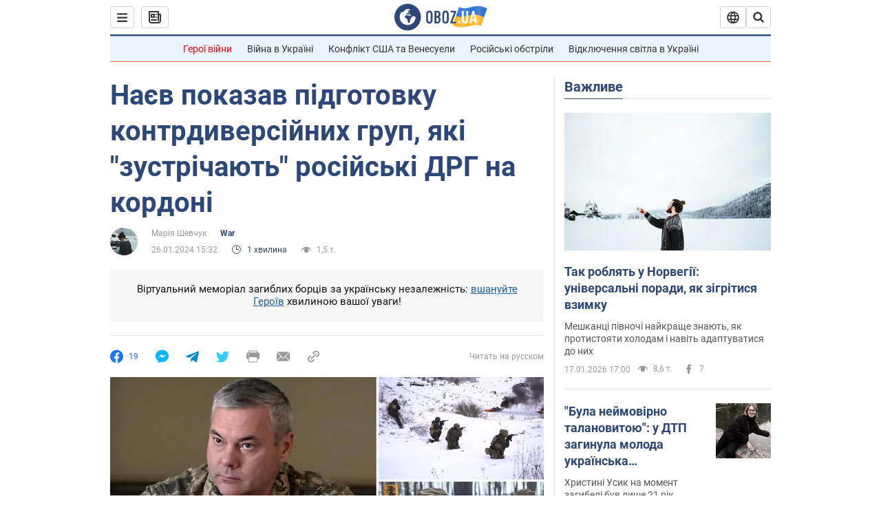

--- FILE ---
content_type: application/x-javascript; charset=utf-8
request_url: https://servicer.idealmedia.io/1418748/1?nocmp=1&sessionId=696bc48d-019c2&sessionPage=1&sessionNumberWeek=1&sessionNumber=1&cbuster=1768670349430926568429&pvid=9c729351-c12f-4fab-b817-89992d6f1279&implVersion=11&lct=1763555100&mp4=1&ap=1&consentStrLen=0&wlid=45dd3961-5f7a-4b1b-98d5-d0de930aedc8&uniqId=12a4f&niet=4g&nisd=false&evt=%5B%7B%22event%22%3A1%2C%22methods%22%3A%5B1%2C2%5D%7D%2C%7B%22event%22%3A2%2C%22methods%22%3A%5B1%2C2%5D%7D%5D&pv=5&jsv=es6&dpr=1&hashCommit=cbd500eb&apt=2024-01-26T15%3A32%3A00&tfre=3642&scale_metric_1=64.00&scale_metric_2=256.00&scale_metric_3=100.00&w=0&h=1&tl=150&tlp=1&sz=0x1&szp=1&szl=1&cxurl=https%3A%2F%2Fwar.obozrevatel.com%2Fukr%2Fnaev-pokazav-pidgotovku-kontrdiversijni-grupi-yaki-zustrichayut-rosijski-drg-na-kordoni.htm&ref=&lu=https%3A%2F%2Fwar.obozrevatel.com%2Fukr%2Fnaev-pokazav-pidgotovku-kontrdiversijni-grupi-yaki-zustrichayut-rosijski-drg-na-kordoni.htm
body_size: 835
content:
var _mgq=_mgq||[];
_mgq.push(["IdealmediaLoadGoods1418748_12a4f",[
["tsn.ua","11957692","1","У Львові поліціянтка з ноги напала на жінку, яка прибирала сніг","Львівська міська рада та поліція з’ясовують обставини конфлікту між поліціянткою та двірничкою","0","","","","bqwTIL9Xig8DhvQQD2mArH20oj5t3omQtkJEGT6WLAgwTJzDlndJxZG2sYQLxm7SJP9NESf5a0MfIieRFDqB_Kldt0JdlZKDYLbkLtP-Q-VZ7tCrU7LOiPLYbKiotcp-",{"i":"https://s-img.idealmedia.io/n/11957692/45x45/79x0x630x630/aHR0cDovL2ltZ2hvc3RzLmNvbS90LzUwOTE1My9mZjZkN2NlMzJkNTI1YjE3Njg2NGZhYTc1MzE0NjdmOS5qcGVn.webp?v=1768670349-JAbMMKqWGHSBexA-BCyy2Wrp_nYr9uT9gzsjEIfKFnI","l":"https://clck.idealmedia.io/pnews/11957692/i/1298901/pp/1/1?h=bqwTIL9Xig8DhvQQD2mArH20oj5t3omQtkJEGT6WLAgwTJzDlndJxZG2sYQLxm7SJP9NESf5a0MfIieRFDqB_Kldt0JdlZKDYLbkLtP-Q-VZ7tCrU7LOiPLYbKiotcp-&utm_campaign=obozrevatel.com&utm_source=obozrevatel.com&utm_medium=referral&rid=a28dcc90-f3c8-11f0-8cd0-c4cbe1e3eca4&tt=Direct&att=3&afrd=296&iv=11&ct=1&gdprApplies=0&muid=q0h9KHfoqOj9&st=-300&mp4=1&h2=RGCnD2pppFaSHdacZpvmnoTb7XFiyzmF87A5iRFByjsgNjusZyjGo1rMnMT1hEiOhumDt6a8mN7o5CH77ZLjIg**","adc":[],"sdl":0,"dl":"","category":"События Украины","dbbr":0,"bbrt":0,"type":"e","media-type":"static","clicktrackers":[],"cta":"Читати далі","cdt":"","tri":"a28ddbb0-f3c8-11f0-8cd0-c4cbe1e3eca4","crid":"11957692"}],],
{"awc":{},"dt":"desktop","ts":"","tt":"Direct","isBot":1,"h2":"RGCnD2pppFaSHdacZpvmnoTb7XFiyzmF87A5iRFByjsgNjusZyjGo1rMnMT1hEiOhumDt6a8mN7o5CH77ZLjIg**","ats":0,"rid":"a28dcc90-f3c8-11f0-8cd0-c4cbe1e3eca4","pvid":"9c729351-c12f-4fab-b817-89992d6f1279","iv":11,"brid":32,"muidn":"q0h9KHfoqOj9","dnt":2,"cv":2,"afrd":296,"consent":true,"adv_src_id":39175}]);
_mgqp();
